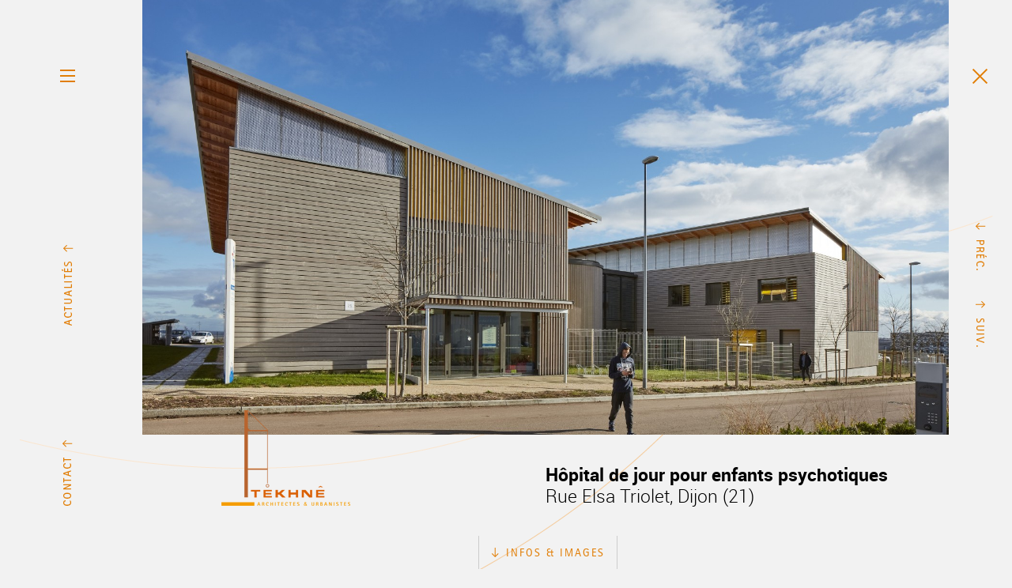

--- FILE ---
content_type: text/html; charset=UTF-8
request_url: http://www.tekhne-architectes.com/projet_archi/hopital-de-jour-pour-enfants-psychotiques/?cat=tertiaire
body_size: 6103
content:
<!DOCTYPE html>
<html class="no-js" lang="fr">
<head>
    <meta charset="utf-8">
    <title>Tekhnê Architectes | Hôpital de jour pour enfants psychotiques</title>
    <meta name="description" content="Tekhnê Architectes : Une agence qui habite ses convictions - Lyon">
	<meta name="viewport" content="width=device-width, initial-scale=1, maximum-scale=1, user-scalable=no, minimal-ui">
    <link rel="shortcut icon" href="http://www.tekhne-architectes.com/wp-content/themes/tekhne/assets/img/favicon.png" type="image/png" />

    <link rel="stylesheet" href="http://www.tekhne-architectes.com/wp-content/themes/tekhne/assets/css/reset.css">
    <link rel="stylesheet" href="http://www.tekhne-architectes.com/wp-content/themes/tekhne/assets/css/main.css">
    <link rel="stylesheet" href="http://www.tekhne-architectes.com/wp-content/themes/tekhne/assets/css/mediaqueries.css">

    <!-- <script type="text/javascript" src="https://maps.googleapis.com/maps/api/js?key=AIzaSyB1Ylpy_rNNnvlC-H4YCr04lB9JyVY43wU&sensor=false"></script> -->

    <link href='https://fonts.gstatic.com' crossorigin rel='preconnect' />
<style type="text/css">
img.wp-smiley,
img.emoji {
	display: inline !important;
	border: none !important;
	box-shadow: none !important;
	height: 1em !important;
	width: 1em !important;
	margin: 0 .07em !important;
	vertical-align: -0.1em !important;
	background: none !important;
	padding: 0 !important;
}
</style>
	<link rel='stylesheet' id='wp-block-library-css'  href='http://www.tekhne-architectes.com/wp-includes/css/dist/block-library/style.min.css?ver=96a2d95ce5cd52cda37f6955ef3210c0' type='text/css' media='all' />
<link rel="https://api.w.org/" href="http://www.tekhne-architectes.com/wp-json/" /><link rel="EditURI" type="application/rsd+xml" title="RSD" href="http://www.tekhne-architectes.com/xmlrpc.php?rsd" />
<link rel="wlwmanifest" type="application/wlwmanifest+xml" href="http://www.tekhne-architectes.com/wp-includes/wlwmanifest.xml" /> 

<link rel="canonical" href="http://www.tekhne-architectes.com/projet_archi/hopital-de-jour-pour-enfants-psychotiques/" />
<link rel='shortlink' href='http://www.tekhne-architectes.com/?p=223' />
<link rel="alternate" type="application/json+oembed" href="http://www.tekhne-architectes.com/wp-json/oembed/1.0/embed?url=http%3A%2F%2Fwww.tekhne-architectes.com%2Fprojet_archi%2Fhopital-de-jour-pour-enfants-psychotiques%2F" />
<link rel="alternate" type="text/xml+oembed" href="http://www.tekhne-architectes.com/wp-json/oembed/1.0/embed?url=http%3A%2F%2Fwww.tekhne-architectes.com%2Fprojet_archi%2Fhopital-de-jour-pour-enfants-psychotiques%2F&#038;format=xml" />

    <!--[if IE]>
        <meta http-equiv="X-UA-Compatible" content="IE=edge" />
    <![endif]-->

    <!--[if lt IE 9]>
        <script src="http://html5shiv.googlecode.com/svn/trunk/html5.js"></script>
        <link rel="stylesheet" href="http://www.tekhne-architectes.com/wp-content/themes/tekhne/assets/css/ie8.css">
    <![endif]-->


    <script type="text/javascript">
        var baseUrl = "http://www.tekhne-architectes.com/wp-content/themes/tekhne/assets/";
    </script>

</head>
<body class="projet_archi-template-default single single-projet_archi postid-223">

    <!-- Menu -->
    <nav id="MainMenu">
        <div class="closeMenu"></div>
        <ul id="menu" class="menu"><li id="menu-item-242" class="menu-item menu-item-type-post_type menu-item-object-page menu-item-home menu-item-242"><a href="http://www.tekhne-architectes.com/">Accueil</a></li>
<li id="menu-item-39" class="menu-item menu-item-type-post_type menu-item-object-page menu-item-39"><a href="http://www.tekhne-architectes.com/projets-architecture/">Des projets d&rsquo;architecture</a></li>
<li id="menu-item-38" class="menu-item menu-item-type-post_type menu-item-object-page menu-item-38"><a href="http://www.tekhne-architectes.com/projets-urbanisme/">Des projets d&rsquo;urbanisme</a></li>
<li id="menu-item-40" class="menu-item menu-item-type-post_type menu-item-object-page menu-item-40"><a href="http://www.tekhne-architectes.com/tekhne/">Tekhnê</a></li>
</ul>    </nav>
    <!-- End Menu -->

    <!-- Header -->
    <header id="Header">
        <a href="#" class="menuBtn ilb icon">Menu</a><br>
        <a href="#" class="actuBtn">Actualités</a><br>
        <a href="#" class="contactBtn">Contact</a>
    </header>
    <!-- End Header -->

    <!-- Actualites -->
    <section id="Actualites">
        <div class="Actualites-wrap">
            <div class="actus">


    <article class="actu">
        <div class="cat pageTitle">Nouveau</div>
        <h2 class="title">Tekhnê et JAP sont Lieux F.AU.VES</h2>
        <div class="date">30 juin 2022</div>
        <img src="http://www.tekhne-architectes.com/wp-content/files_dnk/cache/th_bf42781de3233ff48f4b9a031887e64e_Logo-LF-JUNGLE-CARRE.png" alt="" width="340" height="340" />        <div class="description"><div class="page" title="Page 3">
<div class="layoutArea">
<div class="column">
<p><strong>Lieux FAUVES</strong> est une agence d’architecture, d’urbanisme et de paysage née du rapprochement entre <strong>JAP</strong> et <strong>TEKHNÊ</strong>. Les deux structures d’origine, qui partagent leur engagement historique au service d’une conception éco-responsable s’associent. Face à la refonte des modèles sociaux et économique, à la redistribution de la donne territoriale, au développement des modèles coopératifs, nous avons construit une maison commune à la fois performante, expérimentée et dynamique : des Lieux pour Faire une Architecture et un Urbanisme Vivant, Éthique et Soutenable. Lieux FAUVES réunit 8 associés et 40 collaborateurs, architectes, urbanistes, paysagistes, dessinateurs, au service du projet, de la réalisation, de la recherche et du développement.</p>
</div>
<p>Vous pouvez donc désormais suivre toutes les actualités de l&rsquo;agence sur le site internet Lieux FAUVES.</p>
</div>
</div>
</div>
        <a href="https://lieuxfauves.com/" target="_blank" class="readMore">Notre site internet !</a>
    </article>


    <article class="actu">
        <div class="cat pageTitle">   </div>
        <h2 class="title"></h2>
        <div class="date">25 juin 2022</div>
                <div class="description"></div>
    </article>


</div>
        </div>
    </section>
    <!-- End Actualites -->

    <!-- Contact -->
    <section id="Contact">
        
<!-- <div id="map_canvas"></div> -->
<iframe src="https://www.google.com/maps/embed?pb=!1m14!1m8!1m3!1d89107.466328738!2d4.8710258!3d45.7389492!3m2!1i1024!2i768!4f13.1!3m3!1m2!1s0x47f4ea0bd8315aa9%3A0x781fd8672d4a432b!2sTekhne%20SARL%20d&#39;Architecture!5e0!3m2!1sfr!2sfr!4v1611243050583!5m2!1sfr!2sfr" width="600" height="450" frameborder="0" style="border:0;" allowfullscreen="" aria-hidden="false" tabindex="0"></iframe>

<div class="text">
	<p><strong>Email : tekhne[AT]tekhne-architectes.com<br />
</strong></p>
<p><strong>Tekhnê &#8211; Siège Lyon</strong><br />
43 rue des Hérideaux<br />
69008 Lyon</p>
<p>T 04 78 75 66 66</p>
<p><strong>Tekhnê &#8211; Mayotte</strong><br />
18 Chemin de la Convalescence<br />
97600 Mamoudzou<br />
<a href="https://goo.gl/maps/CD5w49wqeWEPyHnb8" target="_blank" rel="noopener">Voir sur une carte</a></p>
<p>&nbsp;</p>
</div>    </section>
    <!-- End Contact -->


<!-- Content -->
    <div id="Content" class="projetAlone">
        <div class="mainImg load">
            <img src="http://www.tekhne-architectes.com/wp-content/files_dnk/cache/th_8a76bb9b6eb795925e8b665868d52046_web1-Hopital-de-Jour-Dijon©Renaud-Araud-030.jpg"
                         srcset="http://www.tekhne-architectes.com/wp-content/files_dnk/cache/th_8a76bb9b6eb795925e8b665868d52046_web1-Hopital-de-Jour-Dijon©Renaud-Araud-030.jpg 2x,
                         http://www.tekhne-architectes.com/wp-content/files_dnk/cache/th_83be0cd6df7b2b4df102b3e97dfdc10c_web1-Hopital-de-Jour-Dijon©Renaud-Araud-030.jpg 640w"
                         width="1680"
                         height="961"
                         alt="">
        </div>
        <div class="contenu">
        <div class="header row">
            <div class="col">
                <div class="logo">
                    <a href="http://www.tekhne-architectes.com">
                    	<img src="http://www.tekhne-architectes.com/wp-content/themes/tekhne/assets/img/logo_tekhne.png" srcset="http://www.tekhne-architectes.com/wp-content/themes/tekhne/assets/img/logo_tekhne@x2.png 2x" width="163" height="122" alt="Logo Tekhnê Architectes">
                    </a>
                </div>
            </div>
            <div class="btnHide pageTitle">Infos &amp; Images</div>
            <div class="titraille col">
                <h1 class="sectionTitle">Hôpital de jour pour enfants psychotiques</h1>
                <h2 class="subTitle">Rue Elsa Triolet, Dijon (21)</h2>
            </div>
            <div class="clear"></div>
        </div>
        <div class="row body">
            <div class="miniText orange bb col">
                <div class="intitule">Programme</div>
                Hôpital de jour accueillant 45 enfants/adolescents autistes et psychotiques, comprenant salles d’activités, de soins, balnéo, restauration, bureaux administratifs…                <div class="intitule">Maîtrise d’ouvrage</div>
                AGAHJ : Association de Gestion et d’Administration de l’Hôpital de Jour ; structure privée intégrée au circuit de soin de l’agglomération dijonnaise.                <div class="intitule">Maîtrise d’oeuvre</div>
                TEKHNE, architecture et q.e.b<br />
DPI, structure<br />
ANGLADE, structure bois<br />
ITF, fluides et q.e.b<br />
DENIZOU, économie                <div class="intitule">Surface</div>
                3 244 m2 SHON, 2 736 m2 SU                <div class="intitule">Coûts</div>
                5 300 k€ HT, compris VRD                <div class="intitule">Dates / Livraison</div>
                2016            </div>
            <div class="col">
                <div class="text">
                    <p>Projet paysager (jardins intercalaires) participant au projet d’établissement. Disposition radicale par rapport à la voie pour profiter des apports solaires Sud + protection aux vents dominants N/S.Ventilation traversante.<br />
&#8211; Protections solaires fixes et mobiles.<br />
&#8211; Structure bois, murs ossature bois.<br />
&#8211; Isolation : Murs 30 cm de ouate de cellulose+laine de bois.<br />
&#8211; isolation toiture : 30 cm de ouate de cellulose.<br />
&#8211; Isolation sous-dallage : 12 cm de polyuréthane.<br />
&#8211; Menuiseries bois : double et triple vitrage selon orientations ( Uw = 1,4 et 1,1).<br />
&#8211; Confort vsuel : éclairement naturel, éléments paysagers.<br />
&#8211; Gestion de l’eau : noue et bassin d’infiltration sur parcelle.<br />
&#8211; VMC double-flux, Chaufferie bois granulés.<br />
BATIMENT PASSIF</p>
                </div>
                <div class="text">
                	
                    <div class="interTitle">Description</div>
                    <p>L’hôpital de jour situé en limite de la ZAC d’activités Valmy, au nord de la Toison d’Or, sur la lisière agricole, bénéficie d’une desserte par Tramway. Le concept d’hôpital à la campagne composé de pavillons reliés par une galerie traversant des jardins intercalaires, structure le parti d’ensemble.<br />
Sur la base du programme et des données environnementales du site, le projet s’organise en 3 pavillons principaux à R+1, disposés radialement par rapport à la voie pour profiter pleinement des apports solaires et se protéger de l’écoulement des vents dominants (N/S). Ces bâtiments immergés dans un parc paysager abritent 5 unités de vie par tranche d’âge; chacune d’elle se prolonge à l’extérieur par une terrasse dans un jardin à thème, qui participe au repérage des lieux, si essentiel pour ces patients. La galerie de liaison, sur les 2 niveaux, constitue la colonne vertébrale du projet: elle distribue tous les locaux, les circulations verticales et permet dans ses élargissements, les échanges entre tous les usagers. Elle accueille des végétaux grimpants dans et en dehors de sa fermeture, qui assure avec les baies munies de ventelles, le confort thermique d’été, en lui conférant une ambiance de sous-bois.<br />
Entièrement construit en bois (structure verticale et horizontale, vêture, cloisonnement,…) cet établissement est non seulement conçu pour des performances énergétiques exceptionnelles (niveau passif) mais aussi pour avoir une empreinte en énergie grise très réduite, fondée sur une analyse de cycle de vie poussée.</p>
                </div>
                <div class="text">
                    
                </div>
            </div>
            <div class="clear"></div>
        </div>
        <div class="wallImg">

		   <img src="http://www.tekhne-architectes.com/wp-content/files_dnk/cache/th_8a76bb9b6eb795925e8b665868d52046_web2-Hopital-de-Jour-Dijon©Renaud-Araud-023.jpg"
			 srcset="http://www.tekhne-architectes.com/wp-content/files_dnk/cache/th_8a76bb9b6eb795925e8b665868d52046_web2-Hopital-de-Jour-Dijon©Renaud-Araud-023.jpg 2x,
			 http://www.tekhne-architectes.com/wp-content/files_dnk/cache/th_83be0cd6df7b2b4df102b3e97dfdc10c_web2-Hopital-de-Jour-Dijon©Renaud-Araud-023.jpg 640w"
			 width="1680"
			 height="1186"
			 alt="">
       		   <img src="http://www.tekhne-architectes.com/wp-content/files_dnk/cache/th_8a76bb9b6eb795925e8b665868d52046_web3-Hopital-de-Jour-Dijon©Renaud-Araud-019.jpg"
			 srcset="http://www.tekhne-architectes.com/wp-content/files_dnk/cache/th_8a76bb9b6eb795925e8b665868d52046_web3-Hopital-de-Jour-Dijon©Renaud-Araud-019.jpg 2x,
			 http://www.tekhne-architectes.com/wp-content/files_dnk/cache/th_83be0cd6df7b2b4df102b3e97dfdc10c_web3-Hopital-de-Jour-Dijon©Renaud-Araud-019.jpg 640w"
			 width="1680"
			 height="1099"
			 alt="">
       		   <img src="http://www.tekhne-architectes.com/wp-content/files_dnk/cache/th_8a76bb9b6eb795925e8b665868d52046_v2web4-Hopital-de-Jour-Dijon©Renaud-Araud-027.jpg"
			 srcset="http://www.tekhne-architectes.com/wp-content/files_dnk/cache/th_8a76bb9b6eb795925e8b665868d52046_v2web4-Hopital-de-Jour-Dijon©Renaud-Araud-027.jpg 2x,
			 http://www.tekhne-architectes.com/wp-content/files_dnk/cache/th_83be0cd6df7b2b4df102b3e97dfdc10c_v2web4-Hopital-de-Jour-Dijon©Renaud-Araud-027.jpg 640w"
			 width="1680"
			 height="1704"
			 alt="">
       		   <img src="http://www.tekhne-architectes.com/wp-content/files_dnk/cache/th_8a76bb9b6eb795925e8b665868d52046_web5-Hopital-de-Jour-Dijon©Renaud-Araud-013.jpg"
			 srcset="http://www.tekhne-architectes.com/wp-content/files_dnk/cache/th_8a76bb9b6eb795925e8b665868d52046_web5-Hopital-de-Jour-Dijon©Renaud-Araud-013.jpg 2x,
			 http://www.tekhne-architectes.com/wp-content/files_dnk/cache/th_83be0cd6df7b2b4df102b3e97dfdc10c_web5-Hopital-de-Jour-Dijon©Renaud-Araud-013.jpg 640w"
			 width="1680"
			 height="1120"
			 alt="">
       
        </div>
    </div>
        <a href="http://www.tekhne-architectes.com/projets-architecture/?cat=tertiaire" class="close"></a>

        <div class="navProjets">
            <a href="http://www.tekhne-architectes.com/projet_archi/nouveau-siege-social-de-notre-logis/?cat=tertiaire" class="prev">Préc.</a>
            <a href="http://www.tekhne-architectes.com/projet_archi/construction-dun-cerd-a-thonon-les-bains/?cat=tertiaire" class="next">Suiv.</a>
        </div>

        <a href="#" class="goTop ilb"></a>
    </div>
    <!-- End Content -->

    
        <!-- Footer -->
        <footer id="Footer" class="row">
            <div class="col">
                Tekhnê Architecture
            </div>
            <div class="col">
                <a href="http://www.tekhne-architectes.com/mentions-legales/">Mentions légales</a>
                <a href="http://www.dankastudio.fr" target="_blank">Crédits</a>
            </div>
        </footer>
        <!-- End Footer -->

    <script src="//ajax.googleapis.com/ajax/libs/jquery/1.11.1/jquery.min.js" type="text/javascript"></script>
    <script src="http://www.tekhne-architectes.com/wp-content/themes/tekhne/assets/js/jquery.easing.1.3.js" type="text/javascript"></script>
    <script src="http://www.tekhne-architectes.com/wp-content/themes/tekhne/assets/js/jquery.mousewheel.min.js" type="text/javascript"></script>
    <script src="http://www.tekhne-architectes.com/wp-content/themes/tekhne/assets/js/greensock/TweenLite.min.js" type="text/javascript"></script>
    <script src="http://www.tekhne-architectes.com/wp-content/themes/tekhne/assets/js/greensock/TimelineLite.min.js" type="text/javascript"></script>
    <script src="http://www.tekhne-architectes.com/wp-content/themes/tekhne/assets/js/greensock/easing/EasePack.min.js" type="text/javascript"></script>
    <script src="http://www.tekhne-architectes.com/wp-content/themes/tekhne/assets/js/greensock/plugins/CSSPlugin.min.js" type="text/javascript"></script>
    <script src="http://www.tekhne-architectes.com/wp-content/themes/tekhne/assets/js/greensock/plugins/ScrollToPlugin.min.js" type="text/javascript"></script>
    <script src="http://www.tekhne-architectes.com/wp-content/themes/tekhne/assets/js/functions.js" type="text/javascript"></script>
    <script src="http://www.tekhne-architectes.com/wp-content/themes/tekhne/assets/js/main.js" type="text/javascript"></script>
    
    <!-- <script type="text/javascript" src="http://www.tekhne-architectes.com/wp-content/themes/tekhne/assets/js/map/custom_map.js"></script> -->
    
    <script>
      (function(i,s,o,g,r,a,m){i['GoogleAnalyticsObject']=r;i[r]=i[r]||function(){
      (i[r].q=i[r].q||[]).push(arguments)},i[r].l=1*new Date();a=s.createElement(o),
      m=s.getElementsByTagName(o)[0];a.async=1;a.src=g;m.parentNode.insertBefore(a,m)
      })(window,document,'script','//www.google-analytics.com/analytics.js','ga');

      ga('create', 'UA-57876248-1', 'auto');
      ga('send', 'pageview');

    </script>

        
    </body>
</html>


--- FILE ---
content_type: text/css; charset=utf-8
request_url: http://www.tekhne-architectes.com/wp-content/themes/tekhne/assets/css/main.css
body_size: 6867
content:
/*

Orange : #e17e06;
Gris : #b2b2b2;
Gris foncé : #808080;

font-family: 'RobotoLightItalic';
font-family: 'RobotoLight';
font-family: 'RobotoBold';
font-family: 'RotisStdRegular';
font-family: 'AdobeCaslonPro';

*/

/*************
   _____ _      ____  ____          _
  / ____| |    / __ \|  _ \   /\   | |
 | |  __| |   | |  | | |_) | /  \  | |
 | | |_ | |   | |  | |  _ < / /\ \ | |
 | |__| | |___| |__| | |_) / ____ \| |____
  \_____|______\____/|____/_/    \_\______|

*************/

html,
body {
    height: 100%;
}

body {
    overflow-x: hidden;
    font-family: 'RobotoLight',Arial,sans-serif;
    font-size: 100%;
    font-size: 1em;
    line-height: 1.375em;
    background: #f2f2f2 url(../img/background.png) top center fixed no-repeat;
}

#Content {
    min-height: 100%;
    min-width: 700px;
}

.load {
    background: url('../img/loading.gif') no-repeat center;
}

#Content,
#Footer {
    position: relative;
    width: 80%;
    width: calc(100% - 260px);
    margin-left: 180px;
}

body:not(.home) #Content img {
    height: auto;
    max-width: 100%;
}

a {
    text-decoration: none;
    transition: all 300ms ease-out;
}

nav ul {
    margin: 0;
    padding: 0;
}

.icon.max {
    opacity: 0.3;
    filter: alpha(opacity=30);
}

strong {
    font-family: 'RobotoBold';
}

/*************
  _    _ ______          _____  ______ _____
 | |  | |  ____|   /\   |  __ \|  ____|  __ \
 | |__| | |__     /  \  | |  | | |__  | |__) |
 |  __  |  __|   / /\ \ | |  | |  __| |  _  /
 | |  | | |____ / ____ \| |__| | |____| | \ \
 |_|  |_|______/_/    \_\_____/|______|_|  \_\

*************/

#Header {
    position: fixed;
    width: 180px;
    height: 100%;
}

#Header {
    height: 100%;
    text-align: center;
}

.actuBtn,
.contactBtn {
    display: block;
    position: absolute;
    margin-left: 55px;
    border: 1px solid transparent;
    text-indent: -9999px;
    background: url('../img/textes-menu.png') 22px 40px no-repeat;
}

.icon.menuBtn {
    width: 28px;
    height: 28px;
    margin-top: 68px;
    margin-left: -10px;
    padding: 13px;
    border: 1px solid transparent;
    background-position: 18px 19px;
}

.actuBtn {
    top: 50%;
    width: 59px;
    height: 140px;
    margin-top: -70px;
}

.actuBtn:before,
.contactBtn:before {
    content: "";
    display: inline-block;
    position: absolute;
    top: 14px;
    left: 22px;
    width: 16px;
    height: 22px;
    text-indent: 9999px;
    background: url(../img/sprite-icons.png) no-repeat -111px 0;
    -webkit-transition: all 400ms ease-out;
    transition: all 400ms ease-out;
}

.contactBtn:before {
    left: 21px;
}

.actuBtn.open:before,
.contactBtn.open:before {
    background-position: -130px 0;
}

.contactBtn {
    bottom: 61px;
    width: 59px;
    height: 120px;
    background: url('../img/textes-menu.png') -23px 41px no-repeat;
}

.actuBtn:hover,
.contactBtn:hover,
.icon.menuBtn:hover,
.close:hover,
.prev:hover,
.next:hover,
.goTop:hover,
.closeMenu:hover {
    border: 1px solid #c2c2c2;
}

#MainMenu {
    z-index: 20;
    position: fixed;
    top: -190px;
    width: 100%;
    height: 180px;
    text-align: center;
    font-size: 0.875em;
    line-height: 1.375em;
    color: #b2b2b2;
    background: #fff;
}

#MainMenu.open {
    display: block;
    top: 0;
}

#MainMenu li {
    display: inline-block;
    width: 125px;
    margin-top: 50px;
    padding: 0 45px;
    vertical-align: top;
}

#MainMenu a {
    display: inline-block;
    position: relative;
    text-transform: uppercase;
    font-family: 'RotisStdRegular';
    letter-spacing: 2px;
    color: #252525;
}

#MainMenu a:hover,
#MainMenu li.current_page_item a {
    color: #e17e06;
}

#MainMenu li.current_page_item a .after {
    display: block;
    z-index: 10;
    position: absolute;
    top: 130px;
    left: 50%;
    width: 3px;
    height: 0;
    margin-left: -2px;
    background: #e17e06;
}

#MainMenu li.current_page_item a .after.show {
    top: 120px;
    height: 20px;
}

#MainMenu a:before {
    content: "1";
    display: block;
    margin-bottom: 20px;
    font-size: 1.5em;
}

#MainMenu li:nth-of-type(2) a:before {
    content: "2";
}

#MainMenu li:nth-child(3) a:before {
    content: "3";
}

#MainMenu li:nth-child(4) a:before {
    content: "4";
}

#MainMenu li:nth-child(5) a:before {
    content: "5";
}

.closeMenu {
    position: absolute;
    top: 61px;
    left: 57px;
    width: 29px;
    height: 29px;
    padding: 13px;
    border: 1px solid transparent;
    background: url(../img/sprite-icons.png) -54px 19px no-repeat;
    -webkit-transition: all 300ms ease-out;
    transition: all 300ms ease-out;
    cursor: pointer;
}

.overlay {
    display: none;
    z-index: 19;
    position: fixed;
    top: 0;
    width: 100%;
    height: 100%;
    background: url('../img/bg-transparent.png');
    background: rgba(255,255,255,0);
}

#Actualites,
#Contact {
    z-index: 20;
    position: fixed;
    height: 100%;
    left: -620px;
    width: 620px;
    background: #fff;
}

#Actualites {
    left: -450px;
    width: 450px;
}
.Actualites-wrap {
    height: 100%;
    overflow-y: scroll;
    -webkit-overflow-scrolling: touch;
}

#Actualites .actus {
    float: left;
    width: 340px;
    padding: 45px 45px 0 45px;
}

#Actualites img {
    display: block;
    width: 100%;
    height: auto;
}

.actus .actu {
    display: none;
    padding: 35px 0 33px;
    border-top: 1px solid #d9d9d9;
}

.actus .actu:nth-child(-n+5) {
    display: block;
}

.actus .actu:first-child {
    padding-top: 0;
    border-top: none;
}

.actu .date {
    margin-bottom: 9px;
}

.actu img {
    margin-top: 16px;
    margin-bottom: 14px;
}

.actu .date,
.actu .description {
    font-size: 0.875em;
}

.actu .date + .description,
.actu .date + .description p {
    margin: 8px 0 8px;
}

.actus .title {
    margin: 0 0 3px;
    font-size: 1.125em;
    font-weight: 600;
    line-height: 1.33em;
}

.actus .readMore {
    margin-top: 3px;
}

#Actualites .projets {
    float: left;
    width: 150px;
    padding: 45px 0 0 39px;
}

.projets .proj {
    padding: 20px 0;
    border-top: 1px solid #d9d9d9;
}

.projets .first-child {
    padding-top: 25px;
    border-top: none;
}

.proj img {
    margin: 12px 0;
}

.proj .title,
.proj .description {
    font-size: 0.8em;
    line-height: 1.33em;
}

.proj .title {
    font-weight: 600;
}

.proj .title span {
    font-weight: 400;
}

.projets .pageTitle {
    font-size: 0.75em;
    color: #222;
}

#Contact {
    overflow: hidden;
    background: #fff;
    display: -webkit-box;
    display: -moz-box;
    display: -webkit-flex;
    display: -ms-flexbox;
    display: flex;
    -webkit-box-direction: normal;
    -webkit-box-orient: vertical;
    -moz-box-direction: normal;
    -moz-box-orient: vertical;
    -webkit-flex-direction: column;
    -ms-flex-direction: column;
    flex-direction: column;
}

#Contact iframe,
#Contact .map {
    width: 100%;
    -webkit-box-flex: 1;
    -moz-box-flex: 1;
    -webkit-flex-grow: 1;
    -ms-flex: 1;
    flex-grow: 1;
}
#Contact .text {
    padding: 10px 40px 20px;
}

#Contact .text a {
    border-bottom: 1px solid transparent;
    color: #999;
}

#Contact .text a:hover {
    border-bottom: 1px solid #999;
}

#Contact #map_canvas {
    width: 100%;
    height: 100%;
}

#zoomcontrol {
    z-index: 20;
    position: fixed;
    top: 50%;
    left: -620px;
}

.zoomIn_btn,
.zoomOut_btn {
    z-index: 100;
    position: absolute;
    top: 50%;
    width: 46px;
    height: 45px;
    margin-top: -45px;
    color: #FFF;
    cursor: pointer;
}

.zoomIn_btn {
    background: #e17e06 url(../img/zoom.png) no-repeat;
}

.zoomOut_btn {
    margin-top: 1px;
    background: #e17e06 url(../img/zoom.png) no-repeat 0 -45px;
}

/*************
  ______ ____   ____ _______ ______ _____
 |  ____/ __ \ / __ \__   __|  ____|  __ \
 | |__ | |  | | |  | | | |  | |__  | |__) |
 |  __|| |  | | |  | | | |  |  __| |  _  /
 | |   | |__| | |__| | | |  | |____| | \ \
 |_|    \____/ \____/  |_|  |______|_|  \_\

*************/

#Footer {
    padding: 70px 0 94px;
    text-transform: uppercase;
    font-family: 'RotisStdRegular';
    font-size: 0.875em;
    line-height: 1.2em;
    letter-spacing: 0.08em;
    color: #e17e06;
}

.home #Footer {
    display: none;
}

#Footer .col:last-child {
    text-align: right;
}

#Footer a {
    border-bottom: 1px solid transparent;
    color: #e17e06;
}

#Footer a:first-child {
    margin-right: 25px;
}

#Footer a:hover {
    border-bottom: 1px solid #e17e06;
}

/*************
  _    _  ____  __  __ ______
 | |  | |/ __ \|  \/  |  ____|
 | |__| | |  | | \  / | |__
 |  __  | |  | | |\/| |  __|
 | |  | | |__| | |  | | |____
 |_|  |_|\____/|_|  |_|______|

*************/

.slider {
    display: none;
    position: relative;
}

.slider .sliderScope {
    position: relative;
    overflow: hidden;
}

.slider .slide {
    position: absolute;
    overflow: hidden;
}

.slider .slide.active {
    z-index: 5;
}

.slider .slide.lastActive {
    z-index: 1;
}

.slide img {
    display: block;
}

.slider .button {
    margin-top: 30px;
    padding: 3px 16px;
    font-size: 0.56em; /* Button dans accroche */
    line-height: 2em;
}

.textScope .texteSlider {
    z-index: 10;
    position: absolute;
    top: 0;
}

.texteSlider {
    display: none;
}

.texteSlider:first-child {
    display: block;
}

.texteSlider .sliderTitle,
.texteSlider .accroche {
    position: absolute;
    right: 120px;
}

.texteSlider .accroche {
    bottom: -100px;
}

.texteSlider .sliderTitle {
    top: 80px;
    width: 420px;
}

.slider .accroche {
    max-width: 420px;
    font-size: 2em;
    line-height: 1.65em;
    margin-top: -1px;
}

.dots {
    z-index: 15;
    position: absolute;
    top: 50%;
    right: 20px;
    margin-top: -53px;
}

.dots a {
    display: block;
    position: relative;
    width: 9px;
    height: 9px;
    margin-bottom: 15px;
    -webkit-border-radius: 10px;
    border-radius: 10px;
    background: #fff;
}

.dots a:last-child {
    margin: 0;
}

.dots a.active,
.dots a:hover {
    background: #e17e06;
}

/*.bgBar,
.progressBar{
  position: absolute;
  width: 1px;
  margin-left: 4px;
}*/

/*.bgBar{
  background: #ccc;
  height: 100%;
}

.progressBar{
  background: #e17e06;
  height: 0;
  transition: all 300ms ease-out;
  -webkit-transition: all 300ms ease-out;
}*/

.slider + .logo {
    z-index: 15;
    position: absolute;
    bottom: 102px;
    opacity: 0;
}

/*************
  _____        _____ ______  _____
 |  __ \ /\   / ____|  ____|/ ____|
 | |__) /  \ | |  __| |__  | (___
 |  ___/ /\ \| | |_ |  __|  \___ \
 | |  / ____ \ |__| | |____ ____) |
 |_| /_/    \_\_____|______|_____/

*************/

/*** GENERIQUE ***/

.goTop {
    display: none;
    position: fixed;
    right: 13px;
    bottom: 66px;
    width: 29px;
    height: 29px;
    padding: 11px;
    border: 1px solid transparent;
    background: url(../img/sprite-icons.png) -21px 12px no-repeat;
    -webkit-transition: border 300ms ease-out;
    transition: border 300ms ease-out;
}

#Content:not(.front) {
    opacity: 0;
}

#Content.projetAlone {
    opacity: 1;
}

.wall .projet img,
.wallImg img,
.mainImg img {
    display: block;
    width: 100%;
    height: auto;
}

.wallImg img {
    opacity: 0;
}

.mainImg {
    height: calc(100% - 170px);
}

.close {
    position: fixed;
    top: 68px;
    right: 12px;
    width: 29px;
    height: 29px;
    padding: 13px;
    border: 1px solid transparent;
    background: url(../img/sprite-icons.png) -55px 18px no-repeat;
}

.navProjets {
    position: fixed;
    top: 50%;
    right: 9px;
    margin-top: -99px;
}

.navProjets a {
    display: block;
    position: relative;
    width: 60px;
    height: 97px;
    border: 1px solid transparent;
    text-indent: -9999px;
    background: url('../img/textes-menu.png') -66px 42px no-repeat;
}

.navProjets a:before {
    content: "";
    display: inline-block;
    position: absolute;
    top: 9px;
    left: 19px;
    width: 20px;
    height: 22px;
    text-indent: 9999px;
    background: url(../img/sprite-icons.png) no-repeat -108px 6px;
    -webkit-transition: all 300ms ease-out;
    transition: all 300ms ease-out;
}

.navProjets .next {
    background-position: -105px 42px;
}

.navProjets .next:before {
    top: 7px;
    left: 18px;
    background-position: -145px 8px;
}

/*** LISTE PROJETS ***/

.filtres {
    padding: 7px 0;
    border-top: 1px solid #e17e06;
    border-bottom: 1px solid #e17e06;
    font-size: 0.75em;
}

.filtres li {
    display: inline-block;
    margin: 0 3px;
}

.filtres a.active {
    color: #222;
}

.logo img {
    margin-left: 100px;
}

.head {
    padding-left: 10px;
}

.head .accroche {
    margin: 18px 0 28px;
}

.projet {
    margin-bottom: 60px;
}

.projet .img {
    display: block;
    position: relative;
}

.projet img {
    -webkit-transition: all 400ms ease-out;
    transition: all 400ms ease-out;
}

.projet a:hover > img {
}

.projet .img:after {
    content: "";
    position: absolute;
    top: 0;
    width: 100%;
    height: 100%;
    -webkit-box-shadow: inset 0 0 0 0 #e17e06;
    box-shadow: inset 0 0 0 0 #e17e06;
    -webkit-transition: all 300ms ease-out;
    transition: all 300ms ease-out;
}

.projet .img:hover:after {
    content: "";
    position: absolute;
    top: 0;
    width: 100%;
    height: 100%;
    -webkit-box-shadow: inset 0 0 0 7px #e17e06;
    box-shadow: inset 0 0 0 7px #e17e06;
}

.projet .img {
    background: #e17e06;
}

.projet .interTitle,
.projet .text {
    font-size: 0.875em;
    line-height: 1.375em;
}

.wall article.projet {
    display: none;
}

.wall .col:nth-child(2n+1) {
    padding-right: 10px;
}

.wall .col:nth-child(2n) {
    padding-left: 10px;
}

.wall .projet img {
    margin-bottom: 20px;
}

.wall .projet .text {
    margin: 2px 0;
}

/*** PROJET SEUL ***/

#Content {
    min-height: 100%;
}

.mainImg {
    width: 100%;
    height: 600px;
    overflow: hidden;
}

.mainImg img {
    display: none;
}

body:not(.home) #Content.projetAlone .mainImg img {
    max-width: inherit;
}

.projetAlone .text + .text {
    margin: 50px 0;
}

.projetAlone .text + .text .interTitle {
    text-transform: uppercase;
}

.projetAlone .contenu,
.single-projet_archi #Footer,
.single-projet_urba #Footer {
    opacity: 0;
}

.projetAlone .header {
    display: table;
    position: relative;
    height: 128px;
    margin-bottom: 42px;
}

.projetAlone .logo {
    display: inline-block;
    z-index: 15;
    position: relative;
    margin-top: -32px;
}

.projetAlone .titraille {
    display: table-cell;
    float: none;
    right: 0;
    vertical-align: middle;
}

/*.btnHide{
  display: inline-block;
  margin-top: 10px;
  cursor: pointer;
  font-size: 0.8em;
  letter-spacing: 2px;
  border-bottom: 1px solid transparent;
  -webkit-transition: all 300ms ease-out;
  transition: all 300ms ease-out;
}*/

.btnHide {
    display: inline-block;
    position: absolute;
    top: 128px;
    bottom: 0;
    left: 50%;
    height: 40px;
    margin-left: -85px;
    padding: 2px 15px 0 15px;
    border-right: 1px solid #ccc;
    border-left: 1px solid #ccc;
    font-size: 0.875em;
    line-height: 40px;
    letter-spacing: 2px;
    vertical-align: middle;
    -webkit-transition: all 300ms ease-out;
    transition: all 300ms ease-out;
    cursor: pointer;
}

.btnHide:hover {
    opacity: 0.5;
}

.btnHide:before {
    content: "";
    display: inline-block;
    position: relative;
    top: 0;
    width: 15px;
    height: 40px;
    margin-right: 4px;
    vertical-align: middle;
    background: url(../img/sprite-icons.png) no-repeat -177px 12px;
    transition: all 300ms ease-out;
}

.orange {
    margin-bottom: 80px;
    padding-top: 13px;
    padding-right: 60px;
    font-size: 0.81em;
    line-height: 1.46em;
    color: #e17e06;
}

.projetAlone .text .publication .interTitle {
    margin: 0;
    text-transform: inherit;
}

.listPubli {
    margin: 30px 0 80px;
}

.publication:first-child {
    margin-top: 20px;
}

.publication {
    position: relative;
    padding: 10px 0;
    border-top: 1px solid #b2b2b2;
}

.publication .hide {
    display: none;
}

.publication:last-child {
    border-bottom: 1px solid #b2b2b2;
}

.publication .interTitle span {
    font-family: 'RobotoLight';
}

.publication p {
    margin: 0;
}

.publication a.link {
    border-bottom: 1px solid transparent;
    color: #999;
}

.closePubli {
    display: none;
    position: absolute;
    top: 12px;
    right: 0;
    width: 20px;
    height: 20px;
    background: url(../img/sprite-icons.png) -190px 0 no-repeat;
    -webkit-transition: none;
    transition: none;
}

.closePubli:hover {
    opacity: 0.4 !important;
}

/*** TECKNE ***/

.body .interTitle {
    margin: 20px 0 8px;
}

.body .pageTitle {
    margin-bottom: 40px;
}

.body .sectionTitle {
    margin-bottom: 20px;
}

.wallImg .col {
    width: 50%;
}

.portrait {
    float: left;
    position: relative;
    width: 16.66%;
}

.portrait img {
    display: block;
    width: 100%;
    height: auto;
}

.portrait .hover {
    position: absolute;
    top: 0;
    width: 100%;
    height: 100%;
    padding: 12px 20px;
    color: #fff;
    opacity: 0;
    background: #e17e06;
    -webkit-transition: all 300ms ease-out;
    transition: all 300ms ease-out;
}

.portrait:hover > .hover {
    opacity: 1;
}

.subMenu {
    z-index: 10;
    position: relative;
    margin-top: 50px;
    margin-left: 92px;
    padding: 5px 8px;
}

.subMenu.fixed {
    position: fixed;
    top: 0;
    margin-top: 30px;
    background: #f2f2f2;
}

.subMenu li {
    width: 100%;
}

.subMenu a {
    display: block;
    text-transform: uppercase;
    font-family: 'RotisStdRegular';
    font-size: 0.75em;
    line-height: 1.66em;
    letter-spacing: 0.14em;
    color: #e17e06;
}

.subMenu a.active {
    color: #222;
}

.subMenu a:hover {
}

.readMore {
    display: inline-block;
    border-bottom: 1px solid transparent;
    font-size: 0.8em;
    color: #999999;
}

.readMore:hover {
    border-bottom: 1px solid #999999;
}

.text + .sectionTitle {
    margin-top: 50px;
}

body:not(.home) #Content .imgFixe img {
    width: 100%;
    height: auto;
    max-width: inherit;
}

/*** Player audio, pardonnez moi... ***/

.audioPlayer {
    z-index: 1;
    position: absolute;
    top: 130px;
    left: -105px;
}

.audioPlayer div {
    display: block;
    float: left;
    width: 24px;
    height: 21px;
    background: url('../img/player-sprite.png') no-repeat;
    transition: .3s;
    cursor: pointer;
}

.audioPlayer .play {
    margin-right: 15px;
    background-position: 0 0;
}

.audioPlayer .play.pause {
    background-position: -29px 0;
}

.audioPlayer .nextTrack {
    font-size: 20px;
    line-height: 18px;
    color: #e17e06;
    background: none;
}

/*.audioPlayer .mute{
  background-position: -120px 0;
}
.audioPlayer .mute.muted{
  background-position: -96px 0;
}*/

#audio {
    visibility: hidden;
}

.page-id-67 .body p a{
    color: #e17e06;
    border-bottom: 1px solid transparent;
}

.page-id-67 .body p a:hover{
    border-bottom: 1px solid #e17e06;
}


/*************
   _____ _________     ___      ______  _____
  / ____|__   __\ \   / / |    |  ____|/ ____|
 | (___    | |   \ \_/ /| |    | |__  | (___
  \___ \   | |    \   / | |    |  __|  \___ \
  ____) |  | |     | |  | |____| |____ ____) |
 |_____/   |_|     |_|  |______|______|_____/

*************/

.sliderTitle,
.accroche {
    max-width: 540px;
    font-family: 'AdobeCaslonPro';
    color: #e17e06;
}

.sliderTitle {
    font-size: 3.44em;
    line-height: 1em;
}

.sliderTitle .aplat {
    color: #fff;
    background: #e17e06;
}

.slider .accroche .aplat {
    background: #f2f2f2;
}

.pageTitle,
.pageTitle a {
    text-transform: uppercase;
    font-family: 'RotisStdRegular';
    letter-spacing: 2px;
    color: #e17e06;
}

.sectionTitle,
.subTitle {
    font-size: 1.43em;
    line-height: 1.2em;
}

.sectionTitle,
.interTitle,
.intitule,
.bold {
    font-family: 'RobotoBold';
}

.interTitle a {
    color: #222;
}

.interTitle a:hover {
    color: #e17e06;
}

.subTitle {
    font-family: 'RobotoLight';
}

.accroche {
    font-size: 1.563em;
    line-height: 1.42em;
}

.exergue {
    width: 443px;
    margin: 35px 0 40px -100px;
    padding: 15px 0;
    font-family: 'AdobeCaslonPro';
    font-size: 1.75em;
    line-height: 1.35em;
    color: #e17e06;
}

.tag {
    font-size: 0.75em;
    line-height: 1.375em;
    color: #808080;
}

.button {
    display: inline-block;
    padding: 2px 18px;
    border: 1px solid #e17e06;
    text-transform: uppercase;
    font-family: 'RotisStdRegular';
    font-size: 0.75em;
    line-height: 2.33em;
    letter-spacing: 2px;
    color: #e17e06;
}

p {
    margin: 13px 0;
}

.mini {
    font-size: 0.875em;
    line-height: 1.57em;
}

/*************
  _    _ ______ _      _____  ______ _____   _____
 | |  | |  ____| |    |  __ \|  ____|  __ \ / ____|
 | |__| | |__  | |    | |__) | |__  | |__) | (___
 |  __  |  __| | |    |  ___/|  __| |  _  / \___ \
 | |  | | |____| |____| |    | |____| | \ \ ____) |
 |_|  |_|______|______|_|    |______|_|  \_\_____/

*************/

.ilb {
    display: inline-block;
    zoom: 1;
    *display: inline; /* Hack IE7 */
}

.bb {
    -webkit-box-sizing: border-box;
    -moz-box-sizing: border-box;
    box-sizing: border-box;
}

.icon {
    text-indent: -9999px;
    background: url('../img/sprite-icons.png') no-repeat;
}

.right {
    float: right;
}

.left {
    float: left;
}

.pad80 {
    padding-top: 80px;
}

.pad60 {
    padding: 60px 0;
}

.pad60top {
    padding-top: 60px;
}

.noBot {
    padding-bottom: 0;
}

.noTransition {
    -webkit-transition: border 300ms ease-out;
    transition: border 300ms ease-out;
}

/* Basé sur le framework de grid960 */

.row {
    width: 100%;
}

.col {
    display: inline;
    float: left;
    position: relative;
    width: 50%;
    min-height: 1px;
}

.clear {
    display: block;
    visibility: hidden;
    clear: both;
    width: 0;
    height: 0;
    overflow: hidden;
}

/*************
  __  __ ______ _____ _____             ____  _    _ ______ _____  _____ ______  _____
 |  \/  |  ____|  __ \_   _|   /\      / __ \| |  | |  ____|  __ \|_   _|  ____|/ ____|
 | \  / | |__  | |  | || |    /  \    | |  | | |  | | |__  | |__) | | | | |__  | (___
 | |\/| |  __| | |  | || |   / /\ \   | |  | | |  | |  __| |  _  /  | | |  __|  \___ \
 | |  | | |____| |__| || |_ / ____ \  | |__| | |__| | |____| | \ \ _| |_| |____ ____) |
 |_|  |_|______|_____/_____/_/    \_\  \___\_\\____/|______|_|  \_\_____|______|_____/

*************/

/* Version 1600 */

/*@media screen and (min-width: 1600px){
  #Content{
    left: 50%;
    margin-left: -670px;
  }
}*/

/*/* Version tablette */

@media screen and (min-width:1500px) {
    .projet .img:hover:after {
        content: "";
        position: absolute;
        top: 0;
        width: 100%;
        height: 100%;
        -webkit-box-shadow: inset 0 0 0 10px #e17e06;
        box-shadow: inset 0 0 0 10px #e17e06;
    }
}

/*************
  ______ ____  _   _ _______ _____
 |  ____/ __ \| \ | |__   __/ ____|
 | |__ | |  | |  \| |  | | | (___
 |  __|| |  | | . ` |  | |  \___ \
 | |   | |__| | |\  |  | |  ____) |
 |_|    \____/|_| \_|  |_| |_____/

*************/

*::selection {
    color: #fff;
    background: #e17e06;
}

*::-moz-selection {
    color: #fff;
    background: #e17e06;
}

*::-webkit-selection {
    color: #fff;
    background: #e17e06;
}

a::selection {
    color: #222;
}

a::-moz-selection {
    color: #222;
}

a::-webkit-selection {
    color: #222;
}

@font-face {
    font-family: 'RobotoLightItalic';
    font-style: normal;
    font-weight: normal;
    src: url('../fonts/robotolightitalic-webfont.eot');
    src: url('../fonts/robotolightitalic-webfont.eot?#iefix') format('embedded-opentype'), url('../fonts/robotolightitalic-webfont.woff') format('woff'), url('../fonts/robotolightitalic-webfont.ttf') format('truetype'), url('../fonts/robotolightitalic-webfont.svg#../fonts/robotolight_italic') format('svg');
}

@font-face {
    font-family: 'RobotoLight';
    font-style: normal;
    font-weight: normal;
    src: url('../fonts/robotolight-webfont.eot');
    src: url('../fonts/robotolight-webfont.eot?#iefix') format('embedded-opentype'), url('../fonts/robotolight-webfont.woff') format('woff'), url('../fonts/robotolight-webfont.ttf') format('truetype'), url('../fonts/robotolight-webfont.svg#../fonts/robotolight') format('svg');
}

@font-face {
    font-family: 'RobotoBold';
    font-style: normal;
    font-weight: normal;
    src: url('../fonts/robotobold-webfont.eot');
    src: url('../fonts/robotobold-webfont.eot?#iefix') format('embedded-opentype'), url('../fonts/robotobold-webfont.woff') format('woff'), url('../fonts/robotobold-webfont.ttf') format('truetype'), url('../fonts/robotobold-webfont.svg#../fonts/robotobold') format('svg');
}

@font-face {
    font-family: 'AdobeCaslonPro';
    font-style: normal;
    font-weight: normal;
    src: url('../fonts/hoeflerregularitalic-webfont.eot');
    src: url('../fonts/hoeflerregularitalic-webfont.eot?#iefix') format('embedded-opentype'), url('../fonts/hoeflerregularitalic-webfont.woff') format('woff'), url('../fonts/hoeflerregularitalic-webfont.ttf') format('truetype'), url('../fonts/hoeflerregularitalic-webfont.svg#hoefler_textregular_italic') format('svg');
}

@font-face {
    font-family: 'RotisStdRegular';
    font-style: normal;
    font-weight: 400;
    src: url('../fonts/rotis-webfont.eot') ; /* IE9 Compat Modes */
    src: url('../fonts/rotis-webfont.eot?#iefix') format('embedded-opentype'), url('../fonts/rotis-webfont.woff') format('woff'), url('../fonts/rotis-webfont.ttf') format('truetype'), url('../fonts/rotis-webfont.svg#6651647c69a1c350d24c908bc4ad90b3') format('svg');
}


--- FILE ---
content_type: text/css; charset=utf-8
request_url: http://www.tekhne-architectes.com/wp-content/themes/tekhne/assets/css/mediaqueries.css
body_size: 1295
content:
/*-----------------------------------------------*\

    $1 - TABLETTES
    $2 - SMARPHONES

\*-----------------------------------------------*/


/*-----------------------------------------------*\
    $1 -- TABLETTES (ipad portrait)
\*-----------------------------------------------*/


@media (max-width: 992px) {
	
	/* Menu */
	
	#Header {
		width: 100px;
	}

	#MainMenu li {
		padding: 0 10px;
	}
	
	.menu{
		margin-right: -80px;
	}
	
	.actuBtn, .contactBtn {
		margin-left: 16px;
	}
	
	.audioPlayer {
		left: -63px;
	}
	
	
	
	/* Content */
	
	#Content, #Footer {
		width: calc(100% - 140px);
		margin-left: 100px;
		min-width: 0;
	}
	
	#Content.projetAlone{
		width: calc(100% - 160px);
	}
	
	.close{
		right: 0;
	}
	
	.navProjets{
		right: 0;
	}
	
	.slider .accroche {
		max-width: 400px;
		font-size: 1.8em;
		line-height: 1.75em;
		right: 30px;
	}
	
	.slider .sliderTitle {
		right: 30px;
	}
	
	.logo img {
		margin-left: 0;
	}
	
	.subMenu {
		margin-left: 0;
	}

	.goTop{
		display: none !important;
	}
	
}




/*-----------------------------------------------*\
    $2 -- SMARTPHONE
\*-----------------------------------------------*/


@media (max-width: 767px) {
	
	.slider{
		overflow: hidden;
	}
	
	/* Menu */
	
	#MainMenu {
		display: table;
		top: -100vh;
		height: 540px;
		height: 100vh;
		background: #fff url('../img/logo_tekhne@x2.png') no-repeat 30px calc(100% - 30px);
		background-size: 40%;
	}
	
	#MainMenu ul{
		position: relative;
		display: table-cell;
		height: 100vh;
		vertical-align: middle;
		margin-right: 0;
		top: -25px;
	}
	
	#MainMenu li {
		display: inline-block;
		width: 100%;
		margin: 15px 0;
	}
	
	#MainMenu li a .after {
		display: none !important;
	}
	
	#MainMenu a:before {
		margin-bottom: 5px;
	}
	
	.actuBtn, .contactBtn {
		margin-left: 0;
	}
	
	#Header {
		width: 80px;
	}
	
	.contactBtn {
    	bottom: 30px;
	}
	
	.actuBtn {
   		margin-top: -100px;
	}
	
	.icon.menuBtn {
		margin-top: 15px;
		margin-left: 0;
	}
	
	.logo{
		display: none;
	}
	
	.closeMenu {
		top: 15px;
		left: 12px;
		z-index: 1;
	}
	
	.audioPlayer {
		display: none;
	}
	
	.texteSlider .sliderTitle {
		top: 30px;
		width: 420px;
		left: 30px;
		font-size: 1.8em;
	}
	
	.slider .accroche {
		width: 75%;
		position: relative;
		font-size: 1.4em;
		line-height: 1.7em;
		left: 30px;
		margin-top: -20px;
	}

	.slider + .logo {
		bottom: 35px !important;
		right: 0;
	}
	
	
	
	
	/* Content */
	
	#Content, #Footer, 	#Content.projetAlone {
		width: calc(100% - 110px);
		margin-left: 80px;
		min-width: 0;
	} 
	
	.col{
		width: 100%;
	}
	
	.pad80 {
    	padding-top: 35px;
	}
	
	.pad60 {
    	padding: 40px 0;
	}
	
	.head {
		padding-left: 0;
		margin-top: -4px;
	}
	
	.exergue {
		width: auto;
		margin: 0;
		font-size: 1.4em;
	}
	
	.subMenu{
		display: none;
	}
	
	#Footer {
    	padding: 50px 0 80px;
	}
	
	.actuBtn, .contactBtn {
		margin-left: 7px;
	}

	#Footer .col:last-child {
		text-align: left;
		margin-top: 10px;
	}
	
	.projet {
		margin-bottom: 40px;
	}
	
	.accroche{
		font-size: 1.4em;
    	line-height: 1.3em;
	}
	
	.close,
	.navProjets{
		display: none;
	}
	
	.orange {
    	margin-bottom: 30px;
	}
	
	.body .pageTitle {
		margin-bottom: 20px;
	}
    
	.text{
		font-size: 0.925em;
	}
	
	.sectionTitle, .subTitle {
		font-size: 1.3em;
		line-height: 1.15em;
	}
	
	.btnHide{
		display: none !important;
	}
	
	.projetAlone .header {
		height: auto;
		margin-top: 20px;
		margin-bottom: 30px;
	}
	
	
	
	#Actualites {
		left: -100%;
		width: calc(100vw - 80px);
	}
	
	#Actualites .actus {
		-webkit-box-sizing: border-box;
	 	-moz-box-sizing: border-box;
		box-sizing: border-box;
		width: 100%;
		padding: 45px 20px 0 20px;
	}
	
	#Contact {
		left: -100%;
		width: calc(100vw - 80px);
	}
	
	#Contact .text {
		font-size: 0.85em;
		line-height: 1.25em;
		bottom: 30px;
		left: 20px;
	}

}


--- FILE ---
content_type: text/javascript; charset=utf-8
request_url: http://www.tekhne-architectes.com/wp-content/themes/tekhne/assets/js/functions.js
body_size: 2700
content:
/*************
    _____  ____    _______ ____  _____
   / ____|/ __ \  |__   __/ __ \|  __ \
  | |  __| |  | |    | | | |  | | |__) |
  | | |_ | |  | |    | | | |  | |  ___/
  | |__| | |__| |    | | | |__| | |
   \_____|\____/     |_|  \____/|_|

*************/

var GoTop = (function(){

	var scrollTop = $(document).scrollTop;

	var localGoTop = {

		init: function() {

				var interval = setInterval(function(){

					scrollTop = $(document).scrollTop();

					if(scrollTop > 0){
						TweenLite.to($('.goTop'), 0.3, {autoAlpha: 1, ease:Power4.easeInOut});
					}
					else{
						TweenLite.to($('.goTop'), 0.3, {autoAlpha: 0, ease:Power4.easeInOut});
					}

				}, 300);

				$('.goTop').click(function(){
					TweenLite.to(window, 1, {scrollTo: 0, ease:Power3.easeInOut});

					return false;
				});
			}
	};

	return localGoTop;

})();






/*************
 __      ______  _      ______ _______ _____
 \ \    / / __ \| |    |  ____|__   __/ ____|
  \ \  / / |  | | |    | |__     | | | (___
   \ \/ /| |  | | |    |  __|    | |  \___ \
    \  / | |__| | |____| |____   | |  ____) |
     \/   \____/|______|______|  |_| |_____/

*************/

var Volets = (function(){

	var elem = $('#Actualites, #Contact'),
		scrollTop = 0,
		intervalActus,
		nbActu = 5;
		actus = $('.actu');
	;

	var mouswheelHandler = function(e, d){

		scrollTop += d * -20;
		elem.scrollTop(scrollTop);
		scrollTop = Math.max(0, Math.min(elem.scrollTop(), scrollTop));

		e.stopImmediatePropagation();
		return false;
	};

	var localVolets = {

		init: function() {

			$('body').append('<div class="overlay openActus"></div>');
			$('body').append('<div class="overlay openContact"></div>');

			$('.actuBtn, .overlay.openActus').click(function() {
				Volets.clickActus();

				return false;
			});

			$('.contactBtn, .overlay.openContact').click(function() {
				Volets.clickContact();

				return false;
			});

			// on planque le contenu avant de changer de page lorsqu'on clique sur un lien de menu
			var requestedUrl;
			var liensInternes = $(".proj a");
			liensInternes.click(function(){
				requestedUrl = $(this).attr('href');
				var jContent = $("#Content");
				var vTL = new TimelineLite({onComplete:function(){
						window.location.href = requestedUrl;
					}})
					.append(Volets.closeActu())
					.to(jContent, .7, {autoAlpha:0}, "-=.4")
				;
				return false;
			});

		},

		clickActus: function(){

			var actuWidth = $('#Actualites').width();

			if($('.actuBtn').hasClass('open')){

				TweenLite.to($('#Actualites'), 0.8, {left: -actuWidth, ease:Power3.easeInOut});
				TweenLite.to($('#Content, #Header, #Footer'), 0.8, {left: 0, ease:Power3.easeInOut});
				TweenLite.to($('.subMenu.fixed'), 0.8, {marginLeft: 92, autoAlpha:1, ease:Power3.easeInOut});

				Volets.blockScroll($('.Actualites-wrap'), true);
				Slider.boucle();
			}
			else{
				Volets.blockScroll($('.Actualites-wrap'), false);

				TweenLite.to($('#Actualites'), 1, {left: 0, ease:Power3.easeInOut});
				TweenLite.to($('#Content, #Header, #Footer'), 1, {left: actuWidth, ease:Power3.easeInOut});
				TweenLite.to($('.subMenu.fixed'), 1, {marginLeft: 200, autoAlpha:0 , ease:Power3.easeInOut});

				// On active le lazy loading sur les actus
				clearInterval(intervalActus);
				intervalActus = setInterval(function(){
					Volets.lazyLoading();
				}, 250);

				Slider.clear();
			}

			$('.actuBtn').toggleClass('open');
			$('.overlay.openActus').toggle();

		},

		closeActu: function(){

			var actuWidth = $('#Actualites').width();
			clearInterval(intervalActus);

			return vTL = new TimelineLite()
				.to($('#Actualites'), 0.8, {left: -actuWidth, ease:Power3.easeInOut})
				.to($('#Content, #Header, #Footer'), 0.8, {left: 0, ease:Power3.easeInOut}, "0")
			;

		},

		clickContact: function(){

			var contactWidth = $('#Contact').width();

			if($('.contactBtn').hasClass('open')){
				TweenLite.to($('#Contact, #zoomcontrol'), 1.2, {left: -contactWidth, ease:Power3.easeInOut});
				TweenLite.to($('#Content, #Header, #Footer'), 1.2, {left: 0, ease:Power3.easeInOut});
				TweenLite.to($('.subMenu.fixed'), 1.2, {marginLeft: 92, autoAlpha:1, ease:Power3.easeInOut});

				Volets.blockScroll($('#Contact'), true);
				Slider.boucle();
			}
			else{
				Volets.blockScroll($('#Contact'), false);

				TweenLite.to($('#Contact, #zoomcontrol'), 1.6, {left: 0, ease:Power3.easeInOut});
				TweenLite.to($('#Content, #Header, #Footer'), 1.6, {left: contactWidth, ease:Power3.easeInOut});
				TweenLite.to($('.subMenu.fixed'), 1.6, {marginLeft: 300, autoAlpha:0 , ease:Power3.easeInOut});

				Slider.clear();
			}

			$('.contactBtn').toggleClass('open');
			$('.overlay.openContact').toggle();

		},

		blockScroll: function(aElem, scroll){

			aElem.scrollTop(scrollTop);
			(scroll == false) ? $(document).mousewheel(mouswheelHandler) : $(document).unmousewheel(mouswheelHandler);

		},

		lazyLoading: function(){

			var scrollTop,
				actusHeight;

			// On récupère la position du scroll
			scrollTop = $(".Actualites-wrap").scrollTop() + $(window).height();
			actusHeight = $(".actus").height() - 100;

			// On affiche l'article si le scroll est plus grand que la taille de la colonne
			if(scrollTop >= actusHeight){

				nbActu++;
				TweenLite.fromTo(actus.eq(nbActu), 0.7, {autoAlpha:0}, {autoAlpha:1, display:'block', ease:Power4.easeInOut});

			}

		}


	};

	return localVolets;

})();


var MainMenu = (function(){

	var jMenu = $('#MainMenu');
	var liActive = $('.current_page_item a');
	var localMenu = {

		init: function(){

			$('body').append('<div class="overlay openMenu"></div>');

			$('.overlay.openMenu, .menuBtn, .closeMenu').click(function() {
				MainMenu.clickMenu();

				return false;
			});

			// on planque le contenu avant de changer de page lorsqu'on clique sur un lien de menu
			var requestedUrl;
			var liensInternes = $("#MainMenu a, .close, .wall a, .prev, .next, .logo a");
			liensInternes.click(function(){
				requestedUrl = $(this).attr('href');
				var jContent = $("#Content");
				var vTL = new TimelineLite({onComplete:function(){
						window.location.href = requestedUrl;
					}})
					.append(MainMenu.close())
					.to(jContent, .7, {autoAlpha:0}, "-=.4")
				;
				return false;
			});
		},

		clickMenu: function(){

			var jMenu = $('#MainMenu');
			if(jMenu.hasClass('open')){
				// On relance le slider
				MainMenu.close();
			}
			else{
				// On coupe le slider
				MainMenu.open();
			}

			$('.overlay.openMenu').toggle();

		},

		open:function(){

			liActive = $('.current_page_item a');

			// On ajoute la barre sous le active
			if($('.after').length < 1){
				liActive.append('<div class="after"></div>');
			}

			return vTL = new TimelineLite()
				.to(jMenu, 1.2, {className:"+=open", ease:Power3.easeInOut})
				.to(liActive.find('.after'), 0.5, {className:"+=show", ease:Power4.easeInOut}, "-=0.4")
			;
		},
		close:function () {

			return vTL = new TimelineLite()
				.to(liActive.find('.after'), 0.5, {className:"-=show", ease:Power4.easeInOut})
				.to(jMenu, .8, {className:"-=open", ease:Power2.easeInOut}, "-=0.2")
			;

		}

	};
	return localMenu;
})();








/*************
  _____  _____  ______ _      ____          _____    _____ __  __  _____
 |  __ \|  __ \|  ____| |    / __ \   /\   |  __ \  |_   _|  \/  |/ ____|
 | |__) | |__) | |__  | |   | |  | | /  \  | |  | |   | | | \  / | |  __
 |  ___/|  _  /|  __| | |   | |  | |/ /\ \ | |  | |   | | | |\/| | | |_ |
 | |    | | \ \| |____| |___| |__| / ____ \| |__| |  _| |_| |  | | |__| |
 |_|    |_|  \_\______|______\____/_/    \_\_____/  |_____|_|  |_|\_____|

*************/

var Preload = (function(){

	var images = $('.wallImg img'),
		container = $('.wallImg')
	;

	var localPreload = {

		init: function() {

		    images = $('.wallImg img');
		    var total = images.length;

		    if(total > 0){

			    for (var i = 0; i < total; i++) {
				    if(images.eq(i).get(0).complete){
						Preload.loading(images.eq(i));
					}
			    };

			    images.load(function() {
					Preload.loading($(this));
			    });
			}

		},

		loading: function(aElem){

			TweenLite.fromTo(aElem, 0.8, {autoAlpha:0}, {autoAlpha:1, display:'block', ease:Power3.easeOut, onComplete:function(){
				container.removeClass('load');
			}});

		},

		// Pour afficher la page après un rechargement
		showPage: function(){
			var jContent = $("#Content");

			TweenLite.to(jContent, 1.2, {autoAlpha:1});

		}
	};

	return localPreload;

})();



function getRandomArbitary(min, max) {
	return Math.random() * (max - min) + min;
}


--- FILE ---
content_type: text/javascript; charset=utf-8
request_url: http://www.tekhne-architectes.com/wp-content/themes/tekhne/assets/js/main.js
body_size: 5414
content:
$( document ).ready(function() {

	Volets.init();
	MainMenu.init();
	GoTop.init();

	// Home
	if($('.home').length > 0){
		Slider.init();
		if (window.matchMedia("(min-width: 768px)").matches) {
			PlayerAudio.init();
		}
	}

	// Filtres
	if($('.filtres').length > 0){
		Filtres.init();
	}

	// Projet
	if($('.projetAlone').length > 0){
		Projet.init();
		Publication.init();
	}

	// Wall images
	if($('.wallImg').length > 0){
		Preload.init();
	}	

	// Sous-menu
	if($('.subMenu').length > 0){
		SousMenu.init();
	}

	// Affichage pages de contenu
	if($('.front, .projetAlone').length < 1){
		Preload.showPage();
	}

	// Resize
	$( window ).resize(function() {
		if($('.home').length > 0){
			Slider.resize();
		}
		if($('.projetAlone').length > 0){
			Projet.resize();
		}
	});

});



/***********
   _____ _      _____ _____  ______ _____  
  / ____| |    |_   _|  __ \|  ____|  __ \ 
 | (___ | |      | | | |  | | |__  | |__) |
  \___ \| |      | | | |  | |  __| |  _  / 
  ____) | |____ _| |_| |__| | |____| | \ \ 
 |_____/|______|_____|_____/|______|_|  \_\
                                           
************/

var Slider = (function(){

	var maxItems = null,
		activeElem = null,
		newElem = null,
		interval = null,
		timeOut = null,
		container = $('#Content'),
		_isSliding = false,
		slider = $('.slider'),
		progressBar = $('.progressBar');
	;

	var localSlider = {

		init: function() {

			maxItems = $('.slide').length;

			Slider.resize();

			// Click dot
			$('.dots a').click(function() {
				if(!_isSliding){ // On peut slider que si on n'est pas déjà en train de le faire
					activeIndex = $('.texteSlider.active').index('.texteSlider') + 1;
					newIndex = $(this).index('.dots a') + 1;

					if(activeIndex != newIndex){
						clearInterval(interval);
						Slider.slide(activeIndex, newIndex);

						// On relance la boucle
						Slider.boucle();
					}
				}
			});

			// Navigation clavier
			$('html, body').bind('keyup', function(){
				// UP
				if(!_isSliding){ // On peut slider que si on n'est pas déjà en train de le faire
					if(event.keyCode == 38){
						activeIndex = $('.texteSlider.active').index('.texteSlider') + 1;
						newIndex = (activeIndex == 1) ? maxItems : activeIndex - 1;

						clearInterval(interval);
						Slider.slide(activeIndex, newIndex);

						// On relance la boucle
						Slider.boucle();
					}

					// DOWN
					else if(event.keyCode == 40){
						activeIndex = $('.texteSlider.active').index('.texteSlider') + 1;
						newIndex = (activeIndex < maxItems) ? activeIndex + 1 : 1;

						clearInterval(interval);
						Slider.slide(activeIndex, newIndex);

						// On relance la boucle
						Slider.boucle();
					}
				}
			});
		},

		boucle: function(){

			clearInterval(interval);
			interval = setInterval(function(){
				activeIndex = $('.texteSlider.active').index('.texteSlider') + 1;
				newIndex = (activeIndex < maxItems) ? activeIndex + 1 : 1;

				Slider.slide(activeIndex, newIndex);
			}, 5000);

		},

		clear: function(){

			clearInterval(interval);

		},

		slide: function(activeIndex, newIndex){
			var activeElem = $('.texteSlider.active');
			var activeElemImg = $('.sliderScope .slide.active');
			var newElemTexte = $('.texteSlider:nth-child('+newIndex+')');
			var newElemImg = $('.sliderScope .slide:nth-child('+newIndex+')');
			var newDot = $('.dots a:nth-of-type('+newIndex+')');

			_isSliding = true;

			$('.slider .active').removeClass('active');
			newDot.delay(200).addClass('active');

			activeElemImg.addClass('lastActive');

			// On retire les éléments du slide actif
			activeElem.css({top: 0, opacity: 1});
			activeElem.stop(true,true).animate({top: -70, opacity: 0}, 500, 'easeInOutQuad');

			// On ajoute les éléments du slide suivant
			newElemTexte.css({top: 70, opacity: 0}).show().addClass('active');
			newElemTexte.delay(400).stop(true,true).animate({top: 0, opacity: 1}, 800, 'easeInOutQuad');

			newElemImg.css({top: $('.slide').height() }).show().addClass('active');
			newElemImg.stop(true,true).animate({top: 0}, 1000, 'easeInOutQuad', function(){
				activeElemImg.removeClass('lastActive');
				_isSliding = false;
			});

		},

		resize: function(){

			var wHeight = $(window).height(),
				wWidth = $(window).width(),
				slide = $('.slide'),
				slideHeight = wHeight - 170,
				slideWidth = wWidth - 180,
				slideImg = $('.slide img')
			;
			
			if (window.matchMedia("(max-width: 992px)").matches) {
				slideWidth = wWidth - 100;
			}
			
			if (window.matchMedia("(max-width: 767px)").matches) {
				slideWidth = wWidth - 80;
				slideHeight = wHeight - 100;
			}

			$('.dots a:first-of-type, .slide:first-of-type').addClass('active');

			slide.css({'height': slideHeight , 'width': slideWidth});
			$('.texteSlider, .slider, .sliderScope').css({'height': slideHeight , 'width': slideWidth});
			$('.logo').css({'opacity': 0, 'display': 'block', 'bottom': 145});

			TweenLite.to($('.logo'), 0.8, {autoAlpha: 1, 'bottom': 75, ease:Power3.easeOut});

			// Preload
			/*var compteur=0;
		    var total = $('.slide img').length;
		    for (var i = 0; i < total; i++) {*/
			    if(slideImg.eq(0).get(0).complete){
			    	/*compteur++;
			    	if(compteur==total){*/
						Slider.go();
		        	//}
				}
		    //};

		    slideImg.eq(0).load(function() {
		        /*compteur++;
		        if(compteur==total){*/
					Slider.go();
		        //}
		    });
			
			slideImg.each(function(){
				var jSlide = $(this),
					w0 = jSlide.attr("width")*1,
					h0 = jSlide.attr("height")*1,
					w1 = slideWidth,
					h1 = slideHeight,
					k = Math.max(w1 / w0, h1 / h0),
					w = w0 * k,
					h = h0 * k,
					x = (w1 - w) * .5,
					y = (h1 - h) * .5
				;
				
				jSlide.css({
					width:w,
					height:h,
					marginLeft:x,
					marginTop:y
				});
			});
		},

		go: function(){ // On affiche le slider et on le démarre
			TweenLite.fromTo(slider, 1.2, {autoAlpha:0}, {autoAlpha:1, display:'block', ease:Power3.easeOut, onComplete:function(){
				container.removeClass('load');
				Slider.boucle();	
			}});
		}
	};

	return localSlider;

})();


/*************
  ______ _____ _   _______ ______ _____   _____ 
 |  ____|_   _| | |__   __|  ____|  __ \ / ____|
 | |__    | | | |    | |  | |__  | |__) | (___  
 |  __|   | | | |    | |  |  __| |  _  / \___ \ 
 | |     _| |_| |____| |  | |____| | \ \ ____) |
 |_|    |_____|______|_|  |______|_|  \_\_____/ 
                                                
*************/

var Filtres = (function(){

	var filtres = null,
		articles = $('<div></div>'),
		articlesOk = [],
		articlesInCols = null,
		tag = null,
		col = null,
		_isFiltering = true,
		nb1 = 1,
		nb2 = 1,
		thisCat

	;

	var localFiltres = {

		init: function() {

			filtres = $('.filtres a');
			col = $('.wall .col');

			// On redistribue les articles correctement hors colonnes
			articlesInCols = $('.wall .col:nth-child(1) article.projet');
			var i = 1;

			var jCol = $(".wall .col"),
				jArticlesCol1 = $("article", jCol.eq(0)),
				jArticlesCol2 = $("article", jCol.eq(1)),
				l = Math.max(jArticlesCol1.length, jArticlesCol2.length)
			;

			for (var i = 0; i < l; i++) {
				articles.append(jArticlesCol1.eq(i).clone());
				articles.append(jArticlesCol2.eq(i).clone());
			}

			Filtres.lazyLoading();

			// A chaque click sur un filtre, on teste si les articles possedent l'expression ou non
			filtres.click(function() {

				if(_isFiltering && !$(this).hasClass('active')){

					filtres.removeClass('active');
					$(this).addClass('active');

					tag = $(this).data('slug');
					Filtres.filter();

					_isFiltering = false;

					setTimeout(function(){
						_isFiltering = true;
					}, 800);

				}

				return false;
			});

			if(cat != ''){
					var exp_reg = new RegExp(cat,"gi"); 

					filtres.each(function(){
						if($(this).html().match(exp_reg)){
							thisCat = $(this);
						}
					});

					filtres.removeClass('active');
					thisCat.addClass('active');

					tag = thisCat.html();
					Filtres.filter();

					_isFiltering = false;

					setTimeout(function(){
						_isFiltering = true;
					}, 800);
			}

		},

		filter: function(){

			$('.wall').stop(true,false).fadeOut(400, 'easeInOutQuad', function(){

				$('.wall').empty();

				articlesOk = $("article", articles).clone();

				if(tag != 'all') { // Si on est sur une catégorie

					var exp_reg = new RegExp(tag,"gi"); 
					articlesOk.each(function(i){

						if( !$(this).find('.tag').length ){
							articlesOk = articlesOk.not($(this));

						} else {

							if(!$(this).find('.tag').html().match(exp_reg)){
								articlesOk = articlesOk.not($(this));
							}
						}

					});

					// console.log(articles);
					// console.log(articlesOk);

					//On balance tout dans des colonnes
					var col1 = $('<div class="col bb"></div>');
					var col2 = col1.clone();

					i = 0;
					articlesOk.each(function() {
						var link = $(this).find('a');
						link.attr('href', link.attr('href') + '?cat='+tag);

						(i % 2 == 0) ? col1.append($(this)) : col2.append($(this));
						i++;
					});

					$('.wall').append(col1, col2).show();
					$('.col').show();
				}
				else{ // Si on est sur "tous"
					$('.wall').append(col).show();
					$('.col').show();
				}

				$('.wall article.projet').hide();
				nb1 = 1;
				nb2 = 1;

			});

		},
		lazyLoading: function(){

			setInterval(function(){

				// 1ère colonne
				Filtres.showArticle($('.wall .col:first-child'), 1);
				Filtres.showArticle($('.wall .col:last-child'), 2);

			}, 250);

		},
		showArticle: function(aElem, n){ // (Element à faire apparaitre, numéro de la colonne)

			var scrollTop,
				colLevel,
				colonne = aElem,
				nb = eval("nb"+n)
			;

			// On récupère la position du scroll auquel on ajoute l'entête et le pied de page
			scrollTop = $(document).scrollTop() + 80 + $("#Content .row:first-of-type").height() + $("#Footer").innerHeight() + 100;
			colLevel = colonne.height();

			// On affiche l'article si le scroll est plus grand que la taille de la colonne
			if(scrollTop >= colLevel){

			    var elem = colonne.find('article.projet:nth-child(' + nb + ')');
				TweenLite.fromTo(elem, 0.7, {autoAlpha:0}, {autoAlpha:1, display:'block', ease:Power4.easeInOut});

				eval("nb"+n+'++');
			}			

		}
	};

	return localFiltres;

})();




/*************
   _____  ____  _    _  _____   __  __ ______ _   _ _    _ 
  / ____|/ __ \| |  | |/ ____| |  \/  |  ____| \ | | |  | |
 | (___ | |  | | |  | | (___   | \  / | |__  |  \| | |  | |
  \___ \| |  | | |  | |\___ \  | |\/| |  __| | . ` | |  | |
  ____) | |__| | |__| |____) | | |  | | |____| |\  | |__| |
 |_____/ \____/ \____/|_____/  |_|  |_|______|_| \_|\____/ 
                                                           
*************/

var SousMenu = (function(){

	var scrollTop = $(document).scrollTop();

	var localSousMenu = {

		init: function() {

			SousMenu.scroll();

			$('.subMenu a').click(function(){  

			    var id = $(this).attr("href");
			    var offset = $(id).offset().top - 20;
			    TweenLite.to(window, 1.5, {scrollTo: offset, ease:Power3.easeInOut});

			    $('.subMenu a').removeClass('active');
			    $(this).addClass('active');

			    return false;  
			});

		},

		// Permet de mettre le menu en position fixe au scroll
		scroll: function(){

			var elem = $('.subMenu'),
				offset = elem.offset().top
			;

			var interval = setInterval(function(){

				scrollTop = $(document).scrollTop();

				if(scrollTop > offset - 20){
					elem.addClass('fixed');
				}
				else{
					elem.removeClass('fixed');
				}

				SousMenu.update();

			}, 16);

		},

		// Teste régulièrement la position du scroll pour maj le active sur le sous-menu
		update: function(){

			var items = $('.sectionTitle'),
				refThis = $('#title1');

			items.each(function(i) {
				var scrollTitle = $(this).offset().top;
				
				if(scrollTop + 200 > scrollTitle){
					refThis = $(this);
				}
			});

			n = refThis.index('.body .sectionTitle');

			$('.subMenu a').removeClass('active');
			$('.subMenu a').eq(n).addClass('active');

		}
	};

	return localSousMenu;

})();





/*************
  _____  _____   ____       _ ______ _______ 
 |  __ \|  __ \ / __ \     | |  ____|__   __|
 | |__) | |__) | |  | |    | | |__     | |   
 |  ___/|  _  /| |  | |_   | |  __|    | |   
 | |    | | \ \| |__| | |__| | |____   | |   
 |_|    |_|  \_\\____/ \____/|______|  |_|   
                                                                                                         
*************/

var Projet = (function(){

	var elem = $('.btnHide');

	var localProjet = {

		init: function() {

			Projet.resize();
			
			// Parent active
			if($('.close').attr('href') == $('#MainMenu li:nth-child(2) a').attr('href')){
				$('#MainMenu li:nth-child(2)').addClass('current_page_item');
			}
			else{
				$('#MainMenu li:nth-child(3)').addClass('current_page_item');
			}

			elem.click(function() {
				Projet.show();
			});

			// Au scroll
			$(document).mousewheel(function(e, d){
				if($(document).scrollTop() > 0){
					Projet.hideBtn();
				}
				else{
					Projet.showBtn();
				}
			});

			// Navigation clavier
			$('html, body').bind('keyup', function(){

				// DOWN
				if(event.keyCode == 40){
					Projet.hideBtn();
				}	


			});

		},

		show: function(){

			Projet.hideBtn();

			var wHeight = $(window).height();
			TweenLite.to($('body'), 1, {scrollTop: wHeight - 250, ease:Power3.easeInOut}, "+=.4");

		},

		hideBtn: function(){

			elem.addClass('noTransition');
			elem.stop(true,false).fadeOut(400 ,'easeInOutQuad', function(){
				elem.removeClass('noTransition');
			});

		},
		showBtn: function(){

			elem.addClass('noTransition');
			elem.stop(true,false).fadeIn(400 ,'easeInOutQuad', function(){
				elem.addClass('noTransition');
			});

		},

		resize: function(){

			var wHeight = $(window).height(),
				wWidth = $(window).width(),
				container = $('.mainImg'),
				imgHeight = wHeight - 170,
				imgWidth = wWidth - 260,
				img = $('.mainImg img')
			;
			
			if (window.matchMedia("(max-width: 992px)").matches) {
				imgWidth = wWidth - 160;
			}
			if (window.matchMedia("(max-width: 767px)").matches) {
				imgWidth = wWidth - 110;
			}

			container.css({'height': imgHeight, 'width': imgWidth});
			$('.contenu, #Footer').css({'marginTop': 80})
						.animate({'opacity': 1, 'marginTop': 0}, 800, 'easeOutQuad');

			// Preload
		    if(img.get(0).complete){
				TweenLite.fromTo(img, 1.2, {autoAlpha:0}, {autoAlpha:1, display:'block', ease:Power3.easeOut, onComplete:function(){
					img.removeClass('load');
				}});
			}
			else{
			    img.load(function() {
					TweenLite.fromTo(img, 1.2, {autoAlpha:0}, {autoAlpha:1, display:'block', ease:Power3.easeOut, onComplete:function(){
						img.removeClass('load');
					}});
			    });
		    }
			
			// On retaille l'image principale
			var w0 = img.attr("width")*1,
				h0 = img.attr("height")*1,
				w1 = imgWidth,
				h1 = imgHeight,
				k = Math.max(w1 / w0, h1 / h0),
				w = w0 * k,
				h = h0 * k,
				x = (w1 - w) * .5,
				y = (h1 - h) * .5
			;
			
			img.css({
				width:w,
				height:h,
				marginLeft:x,
				marginTop:y
			});

			// On supprime le bouton d'infos dès le scroll
			if($(document).scrollTop() > 0){
				Projet.hideBtn();
			}
			else{
				Projet.showBtn();
			}

		}
	};

	return localProjet;

})();



/*************
   _____  _    _ ____  _      _____ _____       _______ _____ ____  _   _ 
  |  __ \| |  | |  _ \| |    |_   _/ ____|   /\|__   __|_   _/ __ \| \ | |
  | |__) | |  | | |_) | |      | || |       /  \  | |    | || |  | |  \| |
  |  ___/| |  | |  _ <| |      | || |      / /\ \ | |    | || |  | | . ` |
  | |    | |__| | |_) | |____ _| || |____ / ____ \| |   _| || |__| | |\  |
  |_|     \____/|____/|______|_____\_____/_/    \_\_|  |_____\____/|_| \_|
                                                                          
*************/

var Publication = (function(){

	var localPublication = {

		init: function() {

			$('.publication .interTitle a, .publication .closePubli').click(function() {
				var elem = $(this).closest('.publication');

				if(elem.hasClass('open')){
					elem.find('.hide .closePubli').stop(true, false).fadeOut(400, 'easeInOutQuad');
					elem.find('.hide').stop(true, false).slideUp(400, 'easeInOutQuad');

					elem.removeClass('open');				
				}
				else{
					elem.find('.hide .closePubli').stop(true, false).fadeIn(400, 'easeInOutQuad');		
					elem.find('.hide').stop(true, false).slideDown(400, 'easeInOutQuad');

					elem.addClass('open');		
				}

				return false;
			});

		}
	};

	return localPublication;

})();

--- FILE ---
content_type: text/plain
request_url: https://www.google-analytics.com/j/collect?v=1&_v=j102&a=1287934257&t=pageview&_s=1&dl=http%3A%2F%2Fwww.tekhne-architectes.com%2Fprojet_archi%2Fhopital-de-jour-pour-enfants-psychotiques%2F%3Fcat%3Dtertiaire&ul=en-us%40posix&dt=Tekhn%C3%AA%20Architectes%20%7C%20H%C3%B4pital%20de%20jour%20pour%20enfants%20psychotiques&sr=1280x720&vp=1280x720&_u=IEBAAEABAAAAACAAI~&jid=1453995204&gjid=88496446&cid=609580261.1770015043&tid=UA-57876248-1&_gid=1879245481.1770015043&_r=1&_slc=1&z=1525103390
body_size: -288
content:
2,cG-XRL8104L0Q